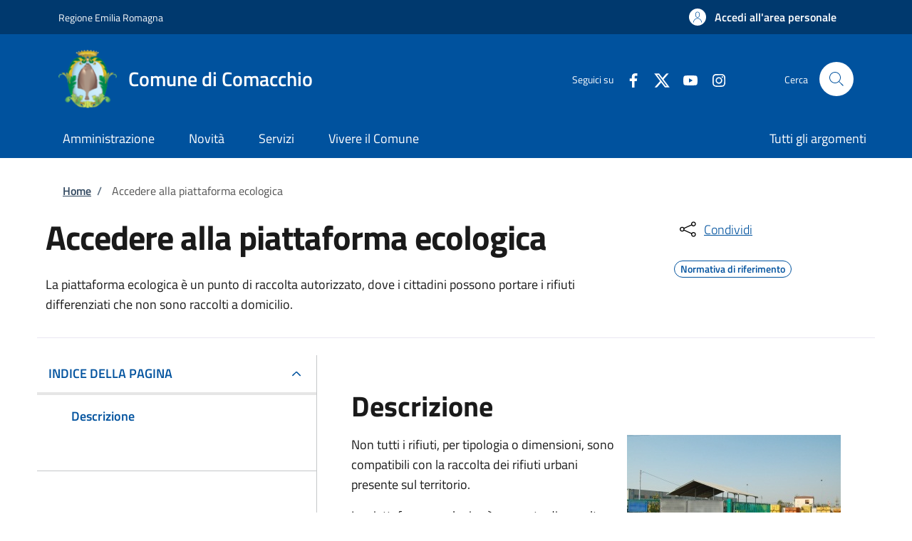

--- FILE ---
content_type: text/html; charset=UTF-8
request_url: https://sportellotelematico.comune.comacchio.fe.it/action%3As_italia%3Arifiuti%3Baccesso.piattaforma.ecologica
body_size: 10688
content:
<!DOCTYPE html>
<html lang="it" dir="ltr" prefix="og: https://ogp.me/ns#">
<head>
  <meta charset="utf-8" />
<script>var _paq = _paq || [];(function(){var u=(("https:" == document.location.protocol) ? "https://nginx.piwik.prod.globogis.srl/" : "https://nginx.piwik.prod.globogis.srl/");_paq.push(["setSiteId", "302"]);_paq.push(["setTrackerUrl", u+"matomo.php"]);if (!window.matomo_search_results_active) {_paq.push(["trackPageView"]);}var d=document,g=d.createElement("script"),s=d.getElementsByTagName("script")[0];g.type="text/javascript";g.defer=true;g.async=true;g.src=u+"matomo.js";s.parentNode.insertBefore(g,s);})();</script>
<meta name="description" content="La piattaforma ecologica è un punto di raccolta autorizzato, dove i cittadini possono portare i rifiuti differenziati che non sono raccolti a domicilio." />
<link rel="canonical" href="https://sportellotelematico.comune.comacchio.fe.it/action%3As_italia%3Arifiuti%3Baccesso.piattaforma.ecologica" />
<meta property="og:url" content="https://sportellotelematico.comune.comacchio.fe.it/action%3As_italia%3Arifiuti%3Baccesso.piattaforma.ecologica" />
<meta property="og:title" content="Accedere alla piattaforma ecologica | Sportello Telematico Unificato" />
<meta property="og:description" content="La piattaforma ecologica è un punto di raccolta autorizzato, dove i cittadini possono portare i rifiuti differenziati che non sono raccolti a domicilio." />
<meta property="og:image:url" content="https://storage.googleapis.com/maggioli-stu-theme-public-prod/10.30.3/themes/custom/stu_italiagov/logo.svg" />
<meta name="Generator" content="Drupal 10 (https://www.drupal.org)" />
<meta name="MobileOptimized" content="width" />
<meta name="HandheldFriendly" content="true" />
<meta name="viewport" content="width=device-width, initial-scale=1, shrink-to-fit=no" />
<style></style>
<link rel="icon" href="https://storage.googleapis.com/stu-comacchio-public-prod/favicon_2.ico" type="image/vnd.microsoft.icon" />

    <title>Accedere alla piattaforma ecologica | Sportello Telematico Unificato</title>
    <link rel="stylesheet" media="all" href="/sites/default/files/css/css_M9rlmnP5JGFOFSWHbKE04zQidJ679OfDIz1KBBvtjsU.css?delta=0&amp;language=it&amp;theme=stu_italiagov&amp;include=[base64]" />
<link rel="stylesheet" media="all" href="/sites/default/files/css/css_STYIJbVetDawinjywfmGrGPy9LHWESeCrwCR6WBUqS4.css?delta=1&amp;language=it&amp;theme=stu_italiagov&amp;include=[base64]" async defer />
<link rel="stylesheet preload" media="all" href="https://storage.googleapis.com/maggioli-stu-theme-public-prod/10.30.3/dist/css/bootstrap-italia-darkblue.min.css" as="style" />
<link rel="stylesheet" media="all" href="/sites/default/files/css/css_7vz8Bsd7GtULrsF_lMx0oLI93WV7Xmb6i70WXyb8WoE.css?delta=3&amp;language=it&amp;theme=stu_italiagov&amp;include=[base64]" />

      

        <style>
  /* Titillium+Web:300,400,600,700 */

  /* titillium-web-300 - latin-ext_latin */
  @font-face {
    font-family: 'Titillium Web';
    font-style: normal;
    font-weight: 300;
    font-display: swap;
    src: url('https://storage.googleapis.com/maggioli-stu-theme-public-prod/10.30.3/dist/fonts/Titillium_Web/titillium-web-v10-latin-ext_latin-300.eot'); /* IE9 Compat Modes */
    src: local(''),
    url('https://storage.googleapis.com/maggioli-stu-theme-public-prod/10.30.3/dist/fonts/Titillium_Web/titillium-web-v10-latin-ext_latin-300.eot?#iefix') format('embedded-opentype'), /* IE6-IE8 */
    url('https://storage.googleapis.com/maggioli-stu-theme-public-prod/10.30.3/dist/fonts/Titillium_Web/titillium-web-v10-latin-ext_latin-300.woff2') format('woff2'), /* Super Modern Browsers */
    url('https://storage.googleapis.com/maggioli-stu-theme-public-prod/10.30.3/dist/fonts/Titillium_Web/titillium-web-v10-latin-ext_latin-300.woff') format('woff'), /* Modern Browsers */
    url('https://storage.googleapis.com/maggioli-stu-theme-public-prod/10.30.3/dist/fonts/Titillium_Web/titillium-web-v10-latin-ext_latin-300.ttf') format('truetype'), /* Safari, Android, iOS */
    url('https://storage.googleapis.com/maggioli-stu-theme-public-prod/10.30.3/dist/fonts/Titillium_Web/titillium-web-v10-latin-ext_latin-300.svg#TitilliumWeb') format('svg'); /* Legacy iOS */
  }

  /* titillium-web-300italic - latin-ext_latin */
  @font-face {
    font-family: 'Titillium Web';
    font-style: italic;
    font-weight: 300;
    font-display: swap;
    src: url('https://storage.googleapis.com/maggioli-stu-theme-public-prod/10.30.3/dist/fonts/Titillium_Web/titillium-web-v10-latin-ext_latin-300italic.eot'); /* IE9 Compat Modes */
    src: local(''),
    url('https://storage.googleapis.com/maggioli-stu-theme-public-prod/10.30.3/dist/fonts/Titillium_Web/titillium-web-v10-latin-ext_latin-300italic.eot?#iefix') format('embedded-opentype'), /* IE6-IE8 */
    url('https://storage.googleapis.com/maggioli-stu-theme-public-prod/10.30.3/dist/fonts/Titillium_Web/titillium-web-v10-latin-ext_latin-300italic.woff2') format('woff2'), /* Super Modern Browsers */
    url('https://storage.googleapis.com/maggioli-stu-theme-public-prod/10.30.3/dist/fonts/Titillium_Web/titillium-web-v10-latin-ext_latin-300italic.woff') format('woff'), /* Modern Browsers */
    url('https://storage.googleapis.com/maggioli-stu-theme-public-prod/10.30.3/dist/fonts/Titillium_Web/titillium-web-v10-latin-ext_latin-300italic.ttf') format('truetype'), /* Safari, Android, iOS */
    url('https://storage.googleapis.com/maggioli-stu-theme-public-prod/10.30.3/dist/fonts/Titillium_Web/titillium-web-v10-latin-ext_latin-300italic.svg#TitilliumWeb') format('svg'); /* Legacy iOS */
  }

  /* titillium-web-regular - latin-ext_latin */
  @font-face {
    font-family: 'Titillium Web';
    font-style: normal;
    font-weight: 400;
    font-display: swap;
    src: url('https://storage.googleapis.com/maggioli-stu-theme-public-prod/10.30.3/dist/fonts/Titillium_Web/titillium-web-v10-latin-ext_latin-regular.eot'); /* IE9 Compat Modes */
    src: local(''),
    url('https://storage.googleapis.com/maggioli-stu-theme-public-prod/10.30.3/dist/fonts/Titillium_Web/titillium-web-v10-latin-ext_latin-regular.eot?#iefix') format('embedded-opentype'), /* IE6-IE8 */
    url('https://storage.googleapis.com/maggioli-stu-theme-public-prod/10.30.3/dist/fonts/Titillium_Web/titillium-web-v10-latin-ext_latin-regular.woff2') format('woff2'), /* Super Modern Browsers */
    url('https://storage.googleapis.com/maggioli-stu-theme-public-prod/10.30.3/dist/fonts/Titillium_Web/titillium-web-v10-latin-ext_latin-regular.woff') format('woff'), /* Modern Browsers */
    url('https://storage.googleapis.com/maggioli-stu-theme-public-prod/10.30.3/dist/fonts/Titillium_Web/titillium-web-v10-latin-ext_latin-regular.ttf') format('truetype'), /* Safari, Android, iOS */
    url('https://storage.googleapis.com/maggioli-stu-theme-public-prod/10.30.3/dist/fonts/Titillium_Web/titillium-web-v10-latin-ext_latin-regular.svg#TitilliumWeb') format('svg'); /* Legacy iOS */
  }

  /* titillium-web-italic - latin-ext_latin */
  @font-face {
    font-family: 'Titillium Web';
    font-style: italic;
    font-weight: 400;
    font-display: swap;
    src: url('https://storage.googleapis.com/maggioli-stu-theme-public-prod/10.30.3/dist/fonts/Titillium_Web/titillium-web-v10-latin-ext_latin-italic.eot'); /* IE9 Compat Modes */
    src: local(''),
    url('https://storage.googleapis.com/maggioli-stu-theme-public-prod/10.30.3/dist/fonts/Titillium_Web/titillium-web-v10-latin-ext_latin-italic.eot?#iefix') format('embedded-opentype'), /* IE6-IE8 */
    url('https://storage.googleapis.com/maggioli-stu-theme-public-prod/10.30.3/dist/fonts/Titillium_Web/titillium-web-v10-latin-ext_latin-italic.woff2') format('woff2'), /* Super Modern Browsers */
    url('https://storage.googleapis.com/maggioli-stu-theme-public-prod/10.30.3/dist/fonts/Titillium_Web/titillium-web-v10-latin-ext_latin-italic.woff') format('woff'), /* Modern Browsers */
    url('https://storage.googleapis.com/maggioli-stu-theme-public-prod/10.30.3/dist/fonts/Titillium_Web/titillium-web-v10-latin-ext_latin-italic.ttf') format('truetype'), /* Safari, Android, iOS */
    url('https://storage.googleapis.com/maggioli-stu-theme-public-prod/10.30.3/dist/fonts/Titillium_Web/titillium-web-v10-latin-ext_latin-italic.svg#TitilliumWeb') format('svg'); /* Legacy iOS */
  }

  /* titillium-web-700 - latin-ext_latin */
  @font-face {
    font-family: 'Titillium Web';
    font-style: normal;
    font-weight: 700;
    font-display: swap;
    src: url('https://storage.googleapis.com/maggioli-stu-theme-public-prod/10.30.3/dist/fonts/Titillium_Web/titillium-web-v10-latin-ext_latin-700.eot'); /* IE9 Compat Modes */
    src: local(''),
    url('https://storage.googleapis.com/maggioli-stu-theme-public-prod/10.30.3/dist/fonts/Titillium_Web/titillium-web-v10-latin-ext_latin-700.eot?#iefix') format('embedded-opentype'), /* IE6-IE8 */
    url('https://storage.googleapis.com/maggioli-stu-theme-public-prod/10.30.3/dist/fonts/Titillium_Web/titillium-web-v10-latin-ext_latin-700.woff2') format('woff2'), /* Super Modern Browsers */
    url('https://storage.googleapis.com/maggioli-stu-theme-public-prod/10.30.3/dist/fonts/Titillium_Web/titillium-web-v10-latin-ext_latin-700.woff') format('woff'), /* Modern Browsers */
    url('https://storage.googleapis.com/maggioli-stu-theme-public-prod/10.30.3/dist/fonts/Titillium_Web/titillium-web-v10-latin-ext_latin-700.ttf') format('truetype'), /* Safari, Android, iOS */
    url('https://storage.googleapis.com/maggioli-stu-theme-public-prod/10.30.3/dist/fonts/Titillium_Web/titillium-web-v10-latin-ext_latin-700.svg#TitilliumWeb') format('svg'); /* Legacy iOS */
  }

  /* titillium-web-700italic - latin-ext_latin */
  @font-face {
    font-family: 'Titillium Web';
    font-style: italic;
    font-weight: 700;
    font-display: swap;
    src: url('https://storage.googleapis.com/maggioli-stu-theme-public-prod/10.30.3/dist/fonts/Titillium_Web/titillium-web-v10-latin-ext_latin-700italic.eot'); /* IE9 Compat Modes */
    src: local(''),
    url('https://storage.googleapis.com/maggioli-stu-theme-public-prod/10.30.3/dist/fonts/Titillium_Web/titillium-web-v10-latin-ext_latin-700italic.eot?#iefix') format('embedded-opentype'), /* IE6-IE8 */
    url('https://storage.googleapis.com/maggioli-stu-theme-public-prod/10.30.3/dist/fonts/Titillium_Web/titillium-web-v10-latin-ext_latin-700italic.woff2') format('woff2'), /* Super Modern Browsers */
    url('https://storage.googleapis.com/maggioli-stu-theme-public-prod/10.30.3/dist/fonts/Titillium_Web/titillium-web-v10-latin-ext_latin-700italic.woff') format('woff'), /* Modern Browsers */
    url('https://storage.googleapis.com/maggioli-stu-theme-public-prod/10.30.3/dist/fonts/Titillium_Web/titillium-web-v10-latin-ext_latin-700italic.ttf') format('truetype'), /* Safari, Android, iOS */
    url('https://storage.googleapis.com/maggioli-stu-theme-public-prod/10.30.3/dist/fonts/Titillium_Web/titillium-web-v10-latin-ext_latin-700italic.svg#TitilliumWeb') format('svg'); /* Legacy iOS */
  }
  /* titillium-web-600 - latin-ext_latin */
  @font-face {
    font-family: 'Titillium Web';
    font-style: normal;
    font-weight: 600;
    font-display: swap;
    src: url('https://storage.googleapis.com/maggioli-stu-theme-public-prod/10.30.3/dist/fonts/Titillium_Web/titillium-web-v10-latin-ext_latin-600.eot'); /* IE9 Compat Modes */
    src: local(''),
    url('https://storage.googleapis.com/maggioli-stu-theme-public-prod/10.30.3/dist/fonts/Titillium_Web/titillium-web-v10-latin-ext_latin-600.eot?#iefix') format('embedded-opentype'), /* IE6-IE8 */
    url('https://storage.googleapis.com/maggioli-stu-theme-public-prod/10.30.3/dist/fonts/Titillium_Web/titillium-web-v10-latin-ext_latin-600.woff2') format('woff2'), /* Super Modern Browsers */
    url('https://storage.googleapis.com/maggioli-stu-theme-public-prod/10.30.3/dist/fonts/Titillium_Web/titillium-web-v10-latin-ext_latin-600.woff') format('woff'), /* Modern Browsers */
    url('https://storage.googleapis.com/maggioli-stu-theme-public-prod/10.30.3/dist/fonts/Titillium_Web/titillium-web-v10-latin-ext_latin-600.ttf') format('truetype'), /* Safari, Android, iOS */
    url('https://storage.googleapis.com/maggioli-stu-theme-public-prod/10.30.3/dist/fonts/Titillium_Web/titillium-web-v10-latin-ext_latin-600.svg#TitilliumWeb') format('svg'); /* Legacy iOS */
  }

  /* titillium-web-600italic - latin-ext_latin */
  @font-face {
    font-family: 'Titillium Web';
    font-style: italic;
    font-weight: 600;
    font-display: swap;
    src: url('https://storage.googleapis.com/maggioli-stu-theme-public-prod/10.30.3/dist/fonts/Titillium_Web/titillium-web-v10-latin-ext_latin-600italic.eot'); /* IE9 Compat Modes */
    src: local(''),
    url('https://storage.googleapis.com/maggioli-stu-theme-public-prod/10.30.3/dist/fonts/Titillium_Web/titillium-web-v10-latin-ext_latin-600italic.eot?#iefix') format('embedded-opentype'), /* IE6-IE8 */
    url('https://storage.googleapis.com/maggioli-stu-theme-public-prod/10.30.3/dist/fonts/Titillium_Web/titillium-web-v10-latin-ext_latin-600italic.woff2') format('woff2'), /* Super Modern Browsers */
    url('https://storage.googleapis.com/maggioli-stu-theme-public-prod/10.30.3/dist/fonts/Titillium_Web/titillium-web-v10-latin-ext_latin-600italic.woff') format('woff'), /* Modern Browsers */
    url('https://storage.googleapis.com/maggioli-stu-theme-public-prod/10.30.3/dist/fonts/Titillium_Web/titillium-web-v10-latin-ext_latin-600italic.ttf') format('truetype'), /* Safari, Android, iOS */
    url('https://storage.googleapis.com/maggioli-stu-theme-public-prod/10.30.3/dist/fonts/Titillium_Web/titillium-web-v10-latin-ext_latin-600italic.svg#TitilliumWeb') format('svg'); /* Legacy iOS */
  }

  /* Lora:400,700 */

  /* lora-regular - latin-ext_latin */
  @font-face {
    font-family: 'Lora';
    font-style: normal;
    font-weight: 400;
    font-display: swap;
    src: url('https://storage.googleapis.com/maggioli-stu-theme-public-prod/10.30.3/dist/fonts/Lora/lora-v20-latin-ext_latin-regular.eot'); /* IE9 Compat Modes */
    src: local(''),
    url('https://storage.googleapis.com/maggioli-stu-theme-public-prod/10.30.3/dist/fonts/Lora/lora-v20-latin-ext_latin-regular.eot?#iefix') format('embedded-opentype'), /* IE6-IE8 */
    url('https://storage.googleapis.com/maggioli-stu-theme-public-prod/10.30.3/dist/fonts/Lora/lora-v20-latin-ext_latin-regular.woff2') format('woff2'), /* Super Modern Browsers */
    url('https://storage.googleapis.com/maggioli-stu-theme-public-prod/10.30.3/dist/fonts/Lora/lora-v20-latin-ext_latin-regular.woff') format('woff'), /* Modern Browsers */
    url('https://storage.googleapis.com/maggioli-stu-theme-public-prod/10.30.3/dist/fonts/Lora/lora-v20-latin-ext_latin-regular.ttf') format('truetype'), /* Safari, Android, iOS */
    url('https://storage.googleapis.com/maggioli-stu-theme-public-prod/10.30.3/dist/fonts/Lora/lora-v20-latin-ext_latin-regular.svg#Lora') format('svg'); /* Legacy iOS */
  }

  /* lora-700 - latin-ext_latin */
  @font-face {
    font-family: 'Lora';
    font-style: normal;
    font-weight: 700;
    font-display: swap;
    src: url('https://storage.googleapis.com/maggioli-stu-theme-public-prod/10.30.3/dist/fonts/Lora/lora-v20-latin-ext_latin-700.eot'); /* IE9 Compat Modes */
    src: local(''),
    url('https://storage.googleapis.com/maggioli-stu-theme-public-prod/10.30.3/dist/fonts/Lora/lora-v20-latin-ext_latin-700.eot?#iefix') format('embedded-opentype'), /* IE6-IE8 */
    url('https://storage.googleapis.com/maggioli-stu-theme-public-prod/10.30.3/dist/fonts/Lora/lora-v20-latin-ext_latin-700.woff2') format('woff2'), /* Super Modern Browsers */
    url('https://storage.googleapis.com/maggioli-stu-theme-public-prod/10.30.3/dist/fonts/Lora/lora-v20-latin-ext_latin-700.woff') format('woff'), /* Modern Browsers */
    url('https://storage.googleapis.com/maggioli-stu-theme-public-prod/10.30.3/dist/fonts/Lora/lora-v20-latin-ext_latin-700.ttf') format('truetype'), /* Safari, Android, iOS */
    url('https://storage.googleapis.com/maggioli-stu-theme-public-prod/10.30.3/dist/fonts/Lora/lora-v20-latin-ext_latin-700.svg#Lora') format('svg'); /* Legacy iOS */
  }

  /* lora-italic - latin-ext_latin */
  @font-face {
    font-family: 'Lora';
    font-style: italic;
    font-weight: 400;
    font-display: swap;
    src: url('https://storage.googleapis.com/maggioli-stu-theme-public-prod/10.30.3/dist/fonts/Lora/lora-v20-latin-ext_latin-italic.eot'); /* IE9 Compat Modes */
    src: local(''),
    url('https://storage.googleapis.com/maggioli-stu-theme-public-prod/10.30.3/dist/fonts/Lora/lora-v20-latin-ext_latin-italic.eot?#iefix') format('embedded-opentype'), /* IE6-IE8 */
    url('https://storage.googleapis.com/maggioli-stu-theme-public-prod/10.30.3/dist/fonts/Lora/lora-v20-latin-ext_latin-italic.woff2') format('woff2'), /* Super Modern Browsers */
    url('https://storage.googleapis.com/maggioli-stu-theme-public-prod/10.30.3/dist/fonts/Lora/lora-v20-latin-ext_latin-italic.woff') format('woff'), /* Modern Browsers */
    url('https://storage.googleapis.com/maggioli-stu-theme-public-prod/10.30.3/dist/fonts/Lora/lora-v20-latin-ext_latin-italic.ttf') format('truetype'), /* Safari, Android, iOS */
    url('https://storage.googleapis.com/maggioli-stu-theme-public-prod/10.30.3/dist/fonts/Lora/lora-v20-latin-ext_latin-italic.svg#Lora') format('svg'); /* Legacy iOS */
  }

  /* lora-700italic - latin-ext_latin */
  @font-face {
    font-family: 'Lora';
    font-style: italic;
    font-weight: 700;
    font-display: swap;
    src: url('https://storage.googleapis.com/maggioli-stu-theme-public-prod/10.30.3/dist/fonts/Lora/lora-v20-latin-ext_latin-700italic.eot'); /* IE9 Compat Modes */
    src: local(''),
    url('https://storage.googleapis.com/maggioli-stu-theme-public-prod/10.30.3/dist/fonts/Lora/lora-v20-latin-ext_latin-700italic.eot?#iefix') format('embedded-opentype'), /* IE6-IE8 */
    url('https://storage.googleapis.com/maggioli-stu-theme-public-prod/10.30.3/dist/fonts/Lora/lora-v20-latin-ext_latin-700italic.woff2') format('woff2'), /* Super Modern Browsers */
    url('https://storage.googleapis.com/maggioli-stu-theme-public-prod/10.30.3/dist/fonts/Lora/lora-v20-latin-ext_latin-700italic.woff') format('woff'), /* Modern Browsers */
    url('https://storage.googleapis.com/maggioli-stu-theme-public-prod/10.30.3/dist/fonts/Lora/lora-v20-latin-ext_latin-700italic.ttf') format('truetype'), /* Safari, Android, iOS */
    url('https://storage.googleapis.com/maggioli-stu-theme-public-prod/10.30.3/dist/fonts/Lora/lora-v20-latin-ext_latin-700italic.svg#Lora') format('svg'); /* Legacy iOS */
  }

  /* Roboto+Mono:400,700 */

  /* roboto-mono-regular - latin-ext_latin */
  @font-face {
    font-family: 'Roboto Mono';
    font-style: normal;
    font-weight: 400;
    font-display: swap;
    src: url('https://storage.googleapis.com/maggioli-stu-theme-public-prod/10.30.3/dist/fonts/Roboto_Mono/roboto-mono-v13-latin-ext_latin-regular.eot'); /* IE9 Compat Modes */
    src: local(''),
    url('https://storage.googleapis.com/maggioli-stu-theme-public-prod/10.30.3/dist/fonts/Roboto_Mono/roboto-mono-v13-latin-ext_latin-regular.eot?#iefix') format('embedded-opentype'), /* IE6-IE8 */
    url('https://storage.googleapis.com/maggioli-stu-theme-public-prod/10.30.3/dist/fonts/Roboto_Mono/roboto-mono-v13-latin-ext_latin-regular.woff2') format('woff2'), /* Super Modern Browsers */
    url('https://storage.googleapis.com/maggioli-stu-theme-public-prod/10.30.3/dist/fonts/Roboto_Mono/roboto-mono-v13-latin-ext_latin-regular.woff') format('woff'), /* Modern Browsers */
    url('https://storage.googleapis.com/maggioli-stu-theme-public-prod/10.30.3/dist/fonts/Roboto_Mono/roboto-mono-v13-latin-ext_latin-regular.ttf') format('truetype'), /* Safari, Android, iOS */
    url('https://storage.googleapis.com/maggioli-stu-theme-public-prod/10.30.3/dist/fonts/Roboto_Mono/roboto-mono-v13-latin-ext_latin-regular.svg#RobotoMono') format('svg'); /* Legacy iOS */
  }

  /* roboto-mono-700 - latin-ext_latin */
  @font-face {
    font-family: 'Roboto Mono';
    font-style: normal;
    font-weight: 700;
    font-display: swap;
    src: url('https://storage.googleapis.com/maggioli-stu-theme-public-prod/10.30.3/dist/fonts/Roboto_Mono/roboto-mono-v13-latin-ext_latin-700.eot'); /* IE9 Compat Modes */
    src: local(''),
    url('https://storage.googleapis.com/maggioli-stu-theme-public-prod/10.30.3/dist/fonts/Roboto_Mono/roboto-mono-v13-latin-ext_latin-700.eot?#iefix') format('embedded-opentype'), /* IE6-IE8 */
    url('https://storage.googleapis.com/maggioli-stu-theme-public-prod/10.30.3/dist/fonts/Roboto_Mono/roboto-mono-v13-latin-ext_latin-700.woff2') format('woff2'), /* Super Modern Browsers */
    url('https://storage.googleapis.com/maggioli-stu-theme-public-prod/10.30.3/dist/fonts/Roboto_Mono/roboto-mono-v13-latin-ext_latin-700.woff') format('woff'), /* Modern Browsers */
    url('https://storage.googleapis.com/maggioli-stu-theme-public-prod/10.30.3/dist/fonts/Roboto_Mono/roboto-mono-v13-latin-ext_latin-700.ttf') format('truetype'), /* Safari, Android, iOS */
    url('https://storage.googleapis.com/maggioli-stu-theme-public-prod/10.30.3/dist/fonts/Roboto_Mono/roboto-mono-v13-latin-ext_latin-700.svg#RobotoMono') format('svg'); /* Legacy iOS */
  }

  /* roboto-mono-italic - latin-ext_latin */
  @font-face {
    font-family: 'Roboto Mono';
    font-style: italic;
    font-weight: 400;
    font-display: swap;
    src: url('https://storage.googleapis.com/maggioli-stu-theme-public-prod/10.30.3/dist/fonts/Roboto_Mono/roboto-mono-v13-latin-ext_latin-italic.eot'); /* IE9 Compat Modes */
    src: local(''),
    url('https://storage.googleapis.com/maggioli-stu-theme-public-prod/10.30.3/dist/fonts/Roboto_Mono/roboto-mono-v13-latin-ext_latin-italic.eot?#iefix') format('embedded-opentype'), /* IE6-IE8 */
    url('https://storage.googleapis.com/maggioli-stu-theme-public-prod/10.30.3/dist/fonts/Roboto_Mono/roboto-mono-v13-latin-ext_latin-italic.woff2') format('woff2'), /* Super Modern Browsers */
    url('https://storage.googleapis.com/maggioli-stu-theme-public-prod/10.30.3/dist/fonts/Roboto_Mono/roboto-mono-v13-latin-ext_latin-italic.woff') format('woff'), /* Modern Browsers */
    url('https://storage.googleapis.com/maggioli-stu-theme-public-prod/10.30.3/dist/fonts/Roboto_Mono/roboto-mono-v13-latin-ext_latin-italic.ttf') format('truetype'), /* Safari, Android, iOS */
    url('https://storage.googleapis.com/maggioli-stu-theme-public-prod/10.30.3/dist/fonts/Roboto_Mono/roboto-mono-v13-latin-ext_latin-italic.svg#RobotoMono') format('svg'); /* Legacy iOS */
  }

  /* roboto-mono-700italic - latin-ext_latin */
  @font-face {
    font-family: 'Roboto Mono';
    font-style: italic;
    font-weight: 700;
    font-display: swap;
    src: url('https://storage.googleapis.com/maggioli-stu-theme-public-prod/10.30.3/dist/fonts/Roboto_Mono/roboto-mono-v13-latin-ext_latin-700italic.eot'); /* IE9 Compat Modes */
    src: local(''),
    url('https://storage.googleapis.com/maggioli-stu-theme-public-prod/10.30.3/dist/fonts/Roboto_Mono/roboto-mono-v13-latin-ext_latin-700italic.eot?#iefix') format('embedded-opentype'), /* IE6-IE8 */
    url('https://storage.googleapis.com/maggioli-stu-theme-public-prod/10.30.3/dist/fonts/Roboto_Mono/roboto-mono-v13-latin-ext_latin-700italic.woff2') format('woff2'), /* Super Modern Browsers */
    url('https://storage.googleapis.com/maggioli-stu-theme-public-prod/10.30.3/dist/fonts/Roboto_Mono/roboto-mono-v13-latin-ext_latin-700italic.woff') format('woff'), /* Modern Browsers */
    url('https://storage.googleapis.com/maggioli-stu-theme-public-prod/10.30.3/dist/fonts/Roboto_Mono/roboto-mono-v13-latin-ext_latin-700italic.ttf') format('truetype'), /* Safari, Android, iOS */
    url('https://storage.googleapis.com/maggioli-stu-theme-public-prod/10.30.3/dist/fonts/Roboto_Mono/roboto-mono-v13-latin-ext_latin-700italic.svg#RobotoMono') format('svg'); /* Legacy iOS */
  }
</style>
        </head>

        
<body class="node-published no-gin--toolbar-active user-anonymous path-node page-node-type--stu-action">
<div class="skiplinks">
    <a href="#it-main-content" class="visually-hidden focusable visually-hidden-focusable">
    Salta al contenuto principale
  </a>
  <a href="#it-skip-to-footer-content" class="visually-hidden focusable visually-hidden-focusable">
    Skip to footer content
  </a>
</div>

  <a class="back-to-top shadow" href="#" data-bs-toggle="backtotop" title="Back to top"><span class="visually-hidden">Back to top</span><svg class="icon icon-light" role="img" aria-hidden="true"><use href="https://storage.googleapis.com/maggioli-stu-theme-public-prod/10.30.3/themes/custom/stu_italiagov/dist/svg/sprites.svg#it-arrow-up" xlink:href="https://storage.googleapis.com/maggioli-stu-theme-public-prod/10.30.3/themes/custom/stu_italiagov/dist/svg/sprites.svg#it-arrow-up"></use></svg></a>

  <div class="dialog-off-canvas-main-canvas" data-off-canvas-main-canvas>
    <div id="page-default">
  <header class="it-header-wrapper d-print-none it-header-sticky" data-bs-toggle="sticky" data-bs-position-type="fixed" data-bs-sticky-class-name="is-sticky" data-bs-target="#header-nav-wrapper"><div class="it-header-slim-wrapper"><div class="container"><div class="row"><div class="col-12"><div class="it-header-slim-wrapper-content"><a class="d-lg-block navbar-brand" href="https://www.regione.emilia-romagna.it/" target="_blank" title="Go to Regione Emilia Romagna">Regione Emilia Romagna</a><div class="it-header-slim-right-zone"><a data-element="personal-area-login" class="btn btn-primary btn-sm btn-icon btn-full" role="button" title="Accedi all&#039;area personale" href="/auth-service/login" aria-label="Accedi all&#039;area personale"
    ><span class="rounded-icon" aria-hidden="true"><svg class="icon icon-sm icon-primary" role="img" aria-hidden="true"><use href="https://storage.googleapis.com/maggioli-stu-theme-public-prod/10.30.3/themes/custom/stu_italiagov/dist/svg/sprites.svg#it-user" xlink:href="https://storage.googleapis.com/maggioli-stu-theme-public-prod/10.30.3/themes/custom/stu_italiagov/dist/svg/sprites.svg#it-user"></use></svg></span>&nbsp;
                                              
          <span class="d-none d-lg-block">Accedi all'area personale</span></a></div></div></div></div></div></div><div class="it-nav-wrapper"><div class="it-header-center-wrapper"><div class="container"><div class="row"><div class="col-12"><div class="it-header-center-content-wrapper">
<div class="it-brand-wrapper ps-lg-0"><a href="/auth-service/sso-municipium?backurl=/it" title="Home" rel="home"><img src="https://storage.googleapis.com/stu-comacchio-public-prod/theme/logo%20%2811%29.jpg" alt="Logo ente Comune di Comacchio" class="icon" /><div class="it-brand-text"><div class="it-brand-title">Comune di Comacchio</div><div class="it-brand-tagline d-none d-md-block"></div></div></a></div><div class="it-right-zone"><div class="it-socials d-none d-md-flex"><span>Seguici su</span><ul><li><a href="https://www.facebook.com/Comune-di-Comacchio-395317850532246" rel="noopener" aria-label="Facebook" target="_blank"><svg role="img" aria-label="facebook" class="icon" aria-hidden="true"><use href="https://storage.googleapis.com/maggioli-stu-theme-public-prod/10.30.3/themes/custom/stu_italiagov/dist/svg/sprites.svg#it-facebook" xlink:href="https://storage.googleapis.com/maggioli-stu-theme-public-prod/10.30.3/themes/custom/stu_italiagov/dist/svg/sprites.svg#it-facebook"></use></svg></a></li><li><a href="https://twitter.com/comunecomacchio" rel="noopener" aria-label="Twitter" target="_blank"><svg role="img" aria-label="X" class="icon" aria-hidden="true" viewBox="0 0 24 24"><g><path d="M18.244 2.25h3.308l-7.227 8.26 8.502 11.24H16.17l-5.214-6.817L4.99 21.75H1.68l7.73-8.835L1.254 2.25H8.08l4.713 6.231zm-1.161 17.52h1.833L7.084 4.126H5.117z"></path></g></svg></a></li><li><a href="https://www.youtube.com/channel/UCxXLRQ2TNZ_Rtc6kgNPUccQ" rel="noopener" aria-label="YouTube" target="_blank"><svg role="img" aria-label="youtube" class="icon" aria-hidden="true"><use href="https://storage.googleapis.com/maggioli-stu-theme-public-prod/10.30.3/themes/custom/stu_italiagov/dist/svg/sprites.svg#it-youtube" xlink:href="https://storage.googleapis.com/maggioli-stu-theme-public-prod/10.30.3/themes/custom/stu_italiagov/dist/svg/sprites.svg#it-youtube"></use></svg></a></li><li><a href="https://www.instagram.com/comunedicomacchio/" rel="noopener" aria-label="Instagram" target="_blank"><svg role="img" aria-label="instagram" class="icon" aria-hidden="true"><use href="https://storage.googleapis.com/maggioli-stu-theme-public-prod/10.30.3/themes/custom/stu_italiagov/dist/svg/sprites.svg#it-instagram" xlink:href="https://storage.googleapis.com/maggioli-stu-theme-public-prod/10.30.3/themes/custom/stu_italiagov/dist/svg/sprites.svg#it-instagram"></use></svg></a></li></ul></div><div class="it-search-wrapper"><span class="d-none d-md-block">Cerca</span><a class="search-link rounded-icon"
                         aria-label="Site search"
                         title="Site search"
                         href="/cerca"
                      ><svg class="icon" role="img" aria-hidden="true"><use href="https://storage.googleapis.com/maggioli-stu-theme-public-prod/10.30.3/themes/custom/stu_italiagov/dist/svg/sprites.svg#it-search" xlink:href="https://storage.googleapis.com/maggioli-stu-theme-public-prod/10.30.3/themes/custom/stu_italiagov/dist/svg/sprites.svg#it-search"></use></svg></a></div></div></div></div></div></div></div><div id="header-nav-wrapper" class="it-header-navbar-wrapper"><div class="container"><div class="row"><div class="col-12"><div class="navbar navbar-expand-md has-megamenu"><button
        class="custom-navbar-toggler"
        type="button"
        aria-controls="header_nav-main-navbar"
        aria-expanded="false"
        aria-label="Show/hide navigation bar"
        data-bs-toggle="navbarcollapsible"
        data-bs-target="#header_nav-main-navbar"
      ><svg class="icon icon-white" role="img" aria-hidden="true"><use href="https://storage.googleapis.com/maggioli-stu-theme-public-prod/10.30.3/themes/custom/stu_italiagov/dist/svg/sprites.svg#it-burger" xlink:href="https://storage.googleapis.com/maggioli-stu-theme-public-prod/10.30.3/themes/custom/stu_italiagov/dist/svg/sprites.svg#it-burger"></use></svg></button><div id="header_nav-main-navbar" class="navbar-collapsable"><div class="overlay" style="display: none;"></div><div class="close-div"><button class="btn close-menu" type="button"><span class="visually-hidden">Hide navigation</span><svg class="icon" role="img" aria-hidden="true"><use href="https://storage.googleapis.com/maggioli-stu-theme-public-prod/10.30.3/themes/custom/stu_italiagov/dist/svg/sprites.svg#it-close-big" xlink:href="https://storage.googleapis.com/maggioli-stu-theme-public-prod/10.30.3/themes/custom/stu_italiagov/dist/svg/sprites.svg#it-close-big"></use></svg></button></div><div class="menu-wrapper d-lg-flex">  

    

      
<nav aria-label="Main navigation menu" class="ps-lg-0 flex-grow-1">
  <ul data-block="header_nav agid_main_navigation" data-element="main-navigation" class="ps-lg-0 navbar-nav"><li class="nav-item"><a href="/auth-service/sso-municipium?backurl=/it/menu/235030" data-element="management" class="nav-link" data-drupal-link-query="{&quot;backurl&quot;:&quot;\/it\/menu\/235030&quot;}" data-drupal-link-system-path="auth-service/sso-municipium"><span>Amministrazione</span></a></li><li class="nav-item"><a href="/auth-service/sso-municipium?backurl=/it/menu/news" data-element="news" class="nav-link" data-drupal-link-query="{&quot;backurl&quot;:&quot;\/it\/menu\/news&quot;}" data-drupal-link-system-path="auth-service/sso-municipium"><span>Novità</span></a></li><li class="nav-item"><a href="/auth-service/sso-municipium?backurl=/it/menu/235049" data-element="all-services" class="nav-link" data-drupal-link-query="{&quot;backurl&quot;:&quot;\/it\/menu\/235049&quot;}" data-drupal-link-system-path="auth-service/sso-municipium"><span>Servizi</span></a></li><li class="nav-item"><a href="/auth-service/sso-municipium?backurl=/it/menu/235065" data-element="live" class="nav-link" data-drupal-link-query="{&quot;backurl&quot;:&quot;\/it\/menu\/235065&quot;}" data-drupal-link-system-path="auth-service/sso-municipium"><span>Vivere il Comune</span></a></li></ul>
</nav>

  

    

<nav aria-label="Secondary menu" class="pe-xl-0">
  <ul data-block="header_nav agidsecondarymenu" class="navbar-secondary pe-xl-0 navbar-nav"><li class="nav-item"><a href="https://comune.comacchio.fe.it/it/topics" data-element="all-topics" class="nav-link"><span>Tutti gli argomenti</span></a></li></ul>
</nav>

</div></div></div></div></div></div></div></div></header>  

  
    <main id="it-main-content" class="pb-2 mb-2"><section class="it-breadcrumb__wrapper px-4 mt-4 container" aria-label="Breadcrumb section"><div class="row"><div class="col px-lg-4"><div class="region region-breadcrumb" id="it-region-breadcrumb"><div
     id="block-stu-italiagov-breadcrumbs" class="block block-system-breadcrumb-block"
          id="it-block-stu-italiagov-breadcrumbs"
      ><nav class="breadcrumb-container" aria-labelledby="system-breadcrumb"><h2 id="system-breadcrumb" class="visually-hidden">Briciole di pane</h2><ol class="breadcrumb rounded-0" data-element="breadcrumb"><li class="ps-0 breadcrumb-item"
                        ><a class="fw-semibold" href="/auth-service/sso-municipium?backurl=/it">Home</a><span class="separator">/</span></li><li class="ps-0 breadcrumb-item active"
              aria-current="page"          >
                          Accedere alla piattaforma ecologica
                                  </li></ol></nav></div></div></div></div></section><div class="container"><div class="row"><div class="col-lg-8"><h1 >
        Accedere alla piattaforma ecologica
      </h1><div class="mb-4"><span data-element="service-description"></span></div><p>
          La piattaforma ecologica è un punto di raccolta autorizzato, dove i cittadini possono portare i rifiuti differenziati che non sono raccolti a domicilio.
        </p></div><div class="col-lg-3 offset-lg-1"><div class="dropdown d-inline" id="stu-social-share"><button aria-label="condividi sui social" class="btn btn-dropdown dropdown-toggle text-decoration-underline d-inline-flex align-items-center" type="button" id="shareActions" data-bs-toggle="dropdown" aria-haspopup="true" aria-expanded="false"><svg role="img" class="icon" aria-hidden="true"><use xlink:href="https://storage.googleapis.com/maggioli-stu-theme-public-prod/10.30.3/themes/custom/stu_italiagov/dist/svg/sprites.svg#it-share"></use></svg><span class="fw-light">Condividi</span></button><div class="dropdown-menu shadow-lg" aria-labelledby="shareActions"><div class="link-list-wrapper"><ul class="link-list" role="menu"><li role="none"><a share-type="twitter" class="list-item d-flex" href="https://twitter.com/intent/tweet?text=&amp;url=https://sportellotelematico.comune.comacchio.fe.it/action%3As_italia%3Arifiuti%3Baccesso.piattaforma.ecologica" role="menuitem" data-action=""><svg role="img" class="icon" aria-hidden="true"><use xlink:href="https://storage.googleapis.com/maggioli-stu-theme-public-prod/10.30.3/themes/custom/stu_italiagov/dist/svg/sprites.svg#it-twitter"></use></svg><span>Twitter</span></a></li><li role="none"><a share-type="facebook" class="list-item d-flex" href="https://www.facebook.com/sharer/sharer.php?u=https://sportellotelematico.comune.comacchio.fe.it/action%3As_italia%3Arifiuti%3Baccesso.piattaforma.ecologica" role="menuitem" data-action=""><svg role="img" class="icon" aria-hidden="true"><use xlink:href="https://storage.googleapis.com/maggioli-stu-theme-public-prod/10.30.3/themes/custom/stu_italiagov/dist/svg/sprites.svg#it-facebook"></use></svg><span>Facebook</span></a></li><li role="none"><a share-type="linkedin" class="list-item d-flex" href="https://www.linkedin.com/sharing/share-offsite/?url=https://sportellotelematico.comune.comacchio.fe.it/action%3As_italia%3Arifiuti%3Baccesso.piattaforma.ecologica" role="menuitem" data-action=""><svg role="img" class="icon" aria-hidden="true"><use xlink:href="https://storage.googleapis.com/maggioli-stu-theme-public-prod/10.30.3/themes/custom/stu_italiagov/dist/svg/sprites.svg#it-linkedin"></use></svg><span>Linkedin</span></a></li><li role="none"><a share-type="whatsapp" class="list-item d-flex" href="whatsapp://send?text=%20https://sportellotelematico.comune.comacchio.fe.it/action%3As_italia%3Arifiuti%3Baccesso.piattaforma.ecologica" role="menuitem" data-action="share/whatsapp/share"><svg role="img" class="icon" aria-hidden="true"><use xlink:href="https://storage.googleapis.com/maggioli-stu-theme-public-prod/10.30.3/themes/custom/stu_italiagov/dist/svg/sprites.svg#it-whatsapp"></use></svg><span>Whatsapp</span></a></li></ul></div></div></div><div class="views-element-container"><div class="view view-stu-founding-law view-name-stu-founding-law view-display-id-block_2 js-view-dom-id-300be400de64dd7e1efa6833e3a38fa3808fa6fd8dfe95a43eac78740387905d"><div class="chips-container mt-4 mb-4"><ul><li class="chip chip-simple" ><a href="http://www.indicenormativa.it/norme/procedimenti/accesso.piattaforma.ecologica?istituzione=Comune%20di%20Comacchio" class="chip-label" target="_blank">Normativa di riferimento</a></li></ul></div></div></div></div></div></div><div class="it-local-tasks_wrapper d-print-none container"></div><div class="it-notification__wrapper container"><div class="region region-notification" id="it-region-notification"><div data-drupal-messages-fallback class="hidden"></div>
</div></div><div class="container has-one-sidebar"><div class="row border-light row-column-border row-column-menu-left pt-4"><aside class="col-lg-4 it-sidebar-first__wrapper affix-top" role="complementary"><div class="affix-top region region-sidebar-first" id="it-region-sidebar-first"><div id="block-agid-main-sidebar-content" class="sidebar-wrapper"><div><div
     class="block block-stu-accordion-node"
      ><div role="tabpanel" aria-labelledby="accordion-title-one"><nav class="navbar it-navscroll-wrapper navbar-expand-lg" aria-label="INDICE DELLA PAGINA" data-bs-navscroll=""><div id="navbarNavProgress"><div class="menu-wrapper bg-white"><div class="link-list-wrapper"><div class="accordion"><div class="accordion-item"><span class="accordion-header" id="accordion-title-one"><button class="accordion-button px-3 styleTextIndiceNav" type="button" data-bs-toggle="collapse" data-bs-target="#collapse-one" aria-expanded="true" aria-controls="collapse-one" data-focus-mouse="false">
									Indice della pagina
								</button></span><div class="progress"><div class="progress-bar it-navscroll-progressbar" role="progressbar" aria-valuenow="0" aria-valuemin="0" aria-valuemax="100" style="width: 0%;"></div></div><div id="collapse-one" class="accordion-collapse collapse show" role="region" aria-labelledby="accordion-title-one" style=""><div class="accordion-body"><ul class="link-list" data-element="page-index"><li class="nav-item"><a class="nav-link " href="#group_descrizione"><span class="styleTextIndiceNav">Descrizione</span></a></li></ul></div></div></div></div></div></div></div></nav></div></div></div></div></div></aside><div class="col-lg-8"><div class="it-content__wrapper"><div class="region region-content" id="it-region-content"><div
     id="block-stu-italiagov-content" class="block block-system-main-block"
          id="it-block-stu-italiagov-content"
      ><section class="it-page-sections-container border-light"><article id="group_descrizione" class="it-page-section mb-5 anchor-offset "><h2 class="mb-3">Descrizione</h2><div class="field--name-field-stu-action-cover"><img loading="lazy" src="https://storage.googleapis.com/stu-comacchio-public-prod/piattaforma%2520ecologica_0_4.jpg" width="300" height="200" alt="Accedere alla piattaforma ecologica" class="img-fluid" /></div><div class="field--name-body"><p>Non tutti i rifiuti, per tipologia o dimensioni, sono compatibili con la raccolta dei rifiuti urbani presente sul territorio.</p><p>La piattaforma ecologica è un punto di raccolta autorizzato, dove i cittadini possono portare i rifiuti differenziati che non sono raccolti a domicilio.</p><p>Le tipologie di rifiuti che possono essere conferiti sono definiti dal Regolamento comunale.</p></div></article></section></div></div></div></div></div></div></main>
  

  <div class="after-content__wrapper bg-primary pt-5 pb-5">
    <div class="container mt-5 mb-5">
      <div class="row">

                  <div class="col after-content__col after-content__first row">
            <div class="row region region-after-content-first" id="it-region-after-content-first"><div
     id="block-agid-procedure-valutazione-chiarezza-block" class="block"
          id="it-block-agid-procedure-valutazione-chiarezza-block"
      ><div class="row d-flex justify-content-center bg-primary"><div class="col-12 px-4"><div><div class="card shadow card-wrapper p-4 no-after"><div data-element="feedback"><span id="webform-submission-valutazione-chiarezza-node-299-form-ajax-content"></span><div id="webform-submission-valutazione-chiarezza-node-299-form-ajax" class="webform-ajax-form-wrapper" data-effect="fade" data-progress-type="throbber"><form class="webform-submission-form webform-submission-add-form webform-submission-valutazione-chiarezza-form webform-submission-valutazione-chiarezza-add-form webform-submission-valutazione-chiarezza-node-299-form webform-submission-valutazione-chiarezza-node-299-add-form js-webform-disable-autosubmit js-webform-details-toggle webform-details-toggle needs-validation" data-drupal-selector="webform-submission-valutazione-chiarezza-node-299-add-form" action="/action%3As_italia%3Arifiuti%3Baccesso.piattaforma.ecologica" method="post" id="webform-submission-valutazione-chiarezza-node-299-add-form" accept-charset="UTF-8"><div id="edit-title" class="js-form-item form-item js-form-type-webform-markup form-item-title js-form-item-title form-no-label"><h2 class="h4 mb-0" data-element="feedback-title">Quanto sono chiare le informazioni su questa pagina?</h2></div><div class="js-form-item form-item js-form-type-agid-rating form-item-chiarezza-informazioni-agid js-form-item-chiarezza-informazioni-agid form-no-label"><input data-drupal-selector="edit-chiarezza-informazioni-agid" type="range" autocomplete="off  " aria-label="Valutazione chiarezza delle informazioni di questa pagina" class="js-webform-visually-hidden invisible form-webform-rating" id="edit-chiarezza-informazioni-agid" name="chiarezza_informazioni_agid" value="0" step="1" min="0" max="5" data-drupal-states="{&quot;readonly&quot;:[{&quot;.webform-submission-valutazione-chiarezza-node-299-add-form :input[name=\u0022incontrato_maggiori_difficolta\u0022]&quot;:{&quot;filled&quot;:true}},&quot;xor&quot;,{&quot;.webform-submission-valutazione-chiarezza-node-299-add-form :input[name=\u0022aspetti_preferiti\u0022]&quot;:{&quot;filled&quot;:true}}]}" /><div class="agid-rate svg rateit-medium" data-min="0" data-max="5" data-step="1" data-resetable="false" data-readonly="false" data-backingfld="[data-drupal-selector=&quot;edit-chiarezza-informazioni-agid&quot;]" data-value="" data-starheight="24" data-starwidth="24"></div></div><div class="clear-float js-form-wrapper form-wrapper" data-webform-key="first" data-drupal-selector="edit-first" id="edit-first"><fieldset data-drupal-selector="edit-incontrato-maggiori-difficolta" data-element="feedback-rating-negative" class="js-webform-states-hidden radios--wrapper fieldgroup form-composite webform-composite-visible-title js-webform-type-radios webform-type-radios js-form-item form-item js-form-wrapper form-wrapper" id="edit-incontrato-maggiori-difficolta--wrapper" data-drupal-states="{&quot;visible&quot;:{&quot;.webform-submission-valutazione-chiarezza-node-299-add-form :input[name=\u0022chiarezza_informazioni_agid\u0022]&quot;:{&quot;value&quot;:{&quot;between&quot;:&quot;1:3&quot;}}},&quot;required&quot;:{&quot;.webform-submission-valutazione-chiarezza-node-299-add-form :input[name=\u0022chiarezza_informazioni_agid\u0022]&quot;:{&quot;value&quot;:{&quot;between&quot;:&quot;1:3&quot;}}}}"><legend id="edit-incontrato-maggiori-difficolta--wrapper-legend"><span data-element="feedback-rating-question" class="fieldset-legend">Dove hai incontrato le maggiori difficoltà?</span></legend><div class="fieldset-wrapper"><div id="edit-incontrato-maggiori-difficolta" class="js-webform-radios webform-options-display-one-column"><div class="form-check js-form-item form-item js-form-type-radio form-item-incontrato-maggiori-difficolta js-form-item-incontrato-maggiori-difficolta"><input data-drupal-selector="edit-incontrato-maggiori-difficolta-a-volte-le-indicazioni-non-erano-chiare" type="radio" id="edit-incontrato-maggiori-difficolta-a-volte-le-indicazioni-non-erano-chiare" name="incontrato_maggiori_difficolta" value="A volte le indicazioni non erano chiare" class="form-radio" /><label data-element="feedback-rating-answer" class="active option" for="edit-incontrato-maggiori-difficolta-a-volte-le-indicazioni-non-erano-chiare">A volte le indicazioni non erano chiare</label></div><div class="form-check js-form-item form-item js-form-type-radio form-item-incontrato-maggiori-difficolta js-form-item-incontrato-maggiori-difficolta"><input data-drupal-selector="edit-incontrato-maggiori-difficolta-a-volte-le-indicazioni-non-erano-complete" type="radio" id="edit-incontrato-maggiori-difficolta-a-volte-le-indicazioni-non-erano-complete" name="incontrato_maggiori_difficolta" value="A volte le indicazioni non erano complete" class="form-radio" /><label data-element="feedback-rating-answer" class="active option" for="edit-incontrato-maggiori-difficolta-a-volte-le-indicazioni-non-erano-complete">A volte le indicazioni non erano complete</label></div><div class="form-check js-form-item form-item js-form-type-radio form-item-incontrato-maggiori-difficolta js-form-item-incontrato-maggiori-difficolta"><input data-drupal-selector="edit-incontrato-maggiori-difficolta-a-volte-non-capivo-se-stavo-procedendo-correttamente" type="radio" id="edit-incontrato-maggiori-difficolta-a-volte-non-capivo-se-stavo-procedendo-correttamente" name="incontrato_maggiori_difficolta" value="A volte non capivo se stavo procedendo correttamente" class="form-radio" /><label data-element="feedback-rating-answer" class="active option" for="edit-incontrato-maggiori-difficolta-a-volte-non-capivo-se-stavo-procedendo-correttamente">A volte non capivo se stavo procedendo correttamente</label></div><div class="form-check js-form-item form-item js-form-type-radio form-item-incontrato-maggiori-difficolta js-form-item-incontrato-maggiori-difficolta"><input data-drupal-selector="edit-incontrato-maggiori-difficolta-ho-avuto-problemi-tecnici" type="radio" id="edit-incontrato-maggiori-difficolta-ho-avuto-problemi-tecnici" name="incontrato_maggiori_difficolta" value="Ho avuto problemi tecnici" class="form-radio" /><label data-element="feedback-rating-answer" class="active option" for="edit-incontrato-maggiori-difficolta-ho-avuto-problemi-tecnici">Ho avuto problemi tecnici</label></div><div class="form-check js-form-item form-item js-form-type-radio form-item-incontrato-maggiori-difficolta js-form-item-incontrato-maggiori-difficolta"><input data-drupal-selector="edit-incontrato-maggiori-difficolta-altro" type="radio" id="edit-incontrato-maggiori-difficolta-altro" name="incontrato_maggiori_difficolta" value="Altro" class="form-radio" /><label data-element="feedback-rating-answer" class="active option" for="edit-incontrato-maggiori-difficolta-altro">Altro</label></div></div></div></fieldset><fieldset data-drupal-selector="edit-aspetti-preferiti" data-element="feedback-rating-positive" class="js-webform-states-hidden radios--wrapper fieldgroup form-composite webform-composite-visible-title js-webform-type-radios webform-type-radios js-form-item form-item js-form-wrapper form-wrapper" id="edit-aspetti-preferiti--wrapper" data-drupal-states="{&quot;visible&quot;:{&quot;.webform-submission-valutazione-chiarezza-node-299-add-form :input[name=\u0022chiarezza_informazioni_agid\u0022]&quot;:{&quot;value&quot;:{&quot;greater_equal&quot;:&quot;4&quot;}}},&quot;required&quot;:{&quot;.webform-submission-valutazione-chiarezza-node-299-add-form :input[name=\u0022chiarezza_informazioni_agid\u0022]&quot;:{&quot;value&quot;:{&quot;greater_equal&quot;:&quot;4&quot;}}}}"><legend id="edit-aspetti-preferiti--wrapper-legend"><span data-element="feedback-rating-question" class="fieldset-legend">Quali sono stati gli aspetti che hai preferito?</span></legend><div class="fieldset-wrapper"><div id="edit-aspetti-preferiti" class="js-webform-radios webform-options-display-one-column"><div class="form-check js-form-item form-item js-form-type-radio form-item-aspetti-preferiti js-form-item-aspetti-preferiti"><input data-drupal-selector="edit-aspetti-preferiti-le-indicazioni-erano-chiare" type="radio" id="edit-aspetti-preferiti-le-indicazioni-erano-chiare" name="aspetti_preferiti" value="Le indicazioni erano chiare" class="form-radio" /><label data-element="feedback-rating-answer" class="active option" for="edit-aspetti-preferiti-le-indicazioni-erano-chiare">Le indicazioni erano chiare</label></div><div class="form-check js-form-item form-item js-form-type-radio form-item-aspetti-preferiti js-form-item-aspetti-preferiti"><input data-drupal-selector="edit-aspetti-preferiti-le-indicazioni-erano-complete" type="radio" id="edit-aspetti-preferiti-le-indicazioni-erano-complete" name="aspetti_preferiti" value="Le indicazioni erano complete" class="form-radio" /><label data-element="feedback-rating-answer" class="active option" for="edit-aspetti-preferiti-le-indicazioni-erano-complete">Le indicazioni erano complete</label></div><div class="form-check js-form-item form-item js-form-type-radio form-item-aspetti-preferiti js-form-item-aspetti-preferiti"><input data-drupal-selector="edit-aspetti-preferiti-capivo-sempre-che-stavo-procedendo-correttamente" type="radio" id="edit-aspetti-preferiti-capivo-sempre-che-stavo-procedendo-correttamente" name="aspetti_preferiti" value="Capivo sempre che stavo procedendo correttamente" class="form-radio" /><label data-element="feedback-rating-answer" class="active option" for="edit-aspetti-preferiti-capivo-sempre-che-stavo-procedendo-correttamente">Capivo sempre che stavo procedendo correttamente</label></div><div class="form-check js-form-item form-item js-form-type-radio form-item-aspetti-preferiti js-form-item-aspetti-preferiti"><input data-drupal-selector="edit-aspetti-preferiti-non-ho-avuto-problemi-tecnici" type="radio" id="edit-aspetti-preferiti-non-ho-avuto-problemi-tecnici" name="aspetti_preferiti" value="Non ho avuto problemi tecnici" class="form-radio" /><label data-element="feedback-rating-answer" class="active option" for="edit-aspetti-preferiti-non-ho-avuto-problemi-tecnici">Non ho avuto problemi tecnici</label></div><div class="form-check js-form-item form-item js-form-type-radio form-item-aspetti-preferiti js-form-item-aspetti-preferiti"><input data-drupal-selector="edit-aspetti-preferiti-altro" type="radio" id="edit-aspetti-preferiti-altro" name="aspetti_preferiti" value="Altro" class="form-radio" /><label data-element="feedback-rating-answer" class="active option" for="edit-aspetti-preferiti-altro">Altro</label></div></div></div></fieldset><div class="hidden form-group js-form-item form-item js-form-type-textfield form-item-breve-commento-first js-form-item-breve-commento-first"><label for="edit-breve-commento-first">Vuoi aggiungere altri dettagli?</label><input data-element="feedback-input-text" data-drupal-selector="edit-breve-commento-first" type="text" id="edit-breve-commento-first" name="breve_commento_first" value="" size="60" maxlength="255" class="form-textfield form-control" /></div><div class="p-0 btn btn-outline-primary me-4 float-start js-webform-states-hidden form-actions webform-actions text-align-left js-form-wrapper form-wrapper" data-drupal-selector="edit-actions-01" data-drupal-states="{&quot;invisible&quot;:{&quot;.webform-submission-valutazione-chiarezza-node-299-add-form :input[name=\u0022chiarezza_informazioni_agid\u0022]&quot;:{&quot;value&quot;:&quot;0&quot;}}}" id="edit-actions-01"><input formnovalidate="formnovalidate" class="webform-button--reset form-submit btn" data-drupal-selector="edit-actions-01-reset" data-disable-refocus="true" type="submit" id="edit-actions-01-reset" name="op" value="Indietro" /></div></div><input data-drupal-selector="edit-urn" type="hidden" name="urn" value="action:s_italia:rifiuti;accesso.piattaforma.ecologica" /><div class="js-webform-states-hidden form-actions webform-actions text-align-left js-form-wrapper form-wrapper" data-drupal-selector="edit-actions" data-drupal-states="{&quot;invisible&quot;:{&quot;.webform-submission-valutazione-chiarezza-node-299-add-form :input[name=\u0022chiarezza_informazioni_agid\u0022]&quot;:{&quot;value&quot;:&quot;0&quot;}}}" id="edit-actions"><input class="webform-button--next btn btn-primary form-submit" data-drupal-selector="edit-actions-wizard-next" data-disable-refocus="true" type="submit" id="edit-actions-wizard-next" name="op" value="Avanti" /></div><input autocomplete="off" data-drupal-selector="form-8hkz2a0ch5pw954s8ejbbbld-t3zumimch3uta2f4os" type="hidden" name="form_build_id" value="form-8hkZ2a0CH5pw954s8EJBbbld_T3zUmImch3uTa2F4os" /><input data-drupal-selector="edit-webform-submission-valutazione-chiarezza-node-299-add-form" type="hidden" name="form_id" value="webform_submission_valutazione_chiarezza_node_299_add_form" /></form></div></div></div></div></div></div></div></div>
          </div>
        
        
        
        
      </div>
    </div>
  </div>

  <div class="after-content-full-width__wrapper">
    <div class="region region-after-content-full-width" id="it-region-after-content-full-width"><div
     class="views-element-container block" id="block-agid-views-block-www-text-button-menu-block-1"
          id="it-block-agid-views-block-www-text-button-menu-block-1"
      ><div data-block="after_content_full_width agid_views_block__www_text_button_menu_block_1"><div class="view view-www-text-button-menu view-name-www-text-button-menu view-display-id-block_1 js-view-dom-id-b806345ba4a31ded0916d65fb3b1a97a5070a780b45384ee8f0d5ecd29c92eb8"></div></div></div><div
     class="views-element-container block" id="block-agid-views-block-www-bottom-menu-block-1"
          id="it-block-agid-views-block-www-bottom-menu-block-1"
      ><div data-block="after_content_full_width agid_views_block__www_bottom_menu_block_1"><div class="view view-www-bottom-menu view-name-www-bottom-menu view-display-id-block_1 js-view-dom-id-98b5eb4180cb9c180d3788a690183a68f3b2e1b73152d1d640252c31aa22cdb2"></div></div></div><div
     class="views-element-container block" id="block-agid-views-block-www-bottom-menu-block-2"
          id="it-block-agid-views-block-www-bottom-menu-block-2"
      ><div data-block="after_content_full_width agid_views_block__www_bottom_menu_block_2"><div class="view view-www-bottom-menu view-name-www-bottom-menu view-display-id-block_2 js-view-dom-id-95a2f86ed79e212a886a2a19ae146e47e40d643799b9c0335449b6a2eab7c006"></div></div></div></div>
  </div>
  <footer id="footer" class="it-footer d-print-none" role="contentinfo"><span id="it-skip-to-footer-content" tabindex="-1"></span><div class="it-footer-main bg-800"><div class="container"><section><div class="row clearfix align-items-center 1s 2s"><div class="col-12 col-md-4 col-lg-3 col-xl-2 pt-4 pt-sm-0"><img width="178px" height="76px" class="img-fluid" src="https://storage.googleapis.com/maggioli-stu-theme-public-prod/10.30.3/themes/custom/stu_italiagov/images/logo-eu-inverted.svg" alt="Finanziato da Unione Europea"></div><div class="col-12 col-md-8 col-lg-9 col-xl-10">
<div class="it-brand-wrapper ps-lg-0"><a href="/auth-service/sso-municipium?backurl=/it" title="Home" rel="home"><img src="https://storage.googleapis.com/stu-comacchio-public-prod/theme/logo%20%2811%29.jpg" alt="Logo ente Comune di Comacchio" class="icon" /><div class="it-brand-text"><div class="it-brand-title">Comune di Comacchio</div><div class="it-brand-tagline d-none d-md-block"></div></div></a></div></div></div></section><section><nav aria-labelledby="block-stu-italiagov-footer-menu" id="block-stu-italiagov-footer">
            
  <h2 class="visually-hidden" id="block-stu-italiagov-footer-menu">Footer menu</h2>
  

        <div class="row"><div class="col-sm-6 col-md-3 col-lg-3 pb-2"><div><a href="/user/login" data-drupal-link-system-path="user/login">Area riservata</a></div></div><div class="col-sm-6 col-md-3 col-lg-3 pb-2"><div><a href="/page%3As_italia%3Acredits" title="Crediti" data-drupal-link-system-path="node/1072">Crediti</a></div></div><div class="col-sm-6 col-md-3 col-lg-3 pb-2"><div><a href="https://comune.comacchio.fe.it/it/privacy" data-element="privacy-policy-link">Informativa privacy</a></div></div><div class="col-sm-6 col-md-3 col-lg-3 pb-2"><div><a href="/page%3As_italia%3Asportello.telematico%3Bnote.legali" title="Note legali" data-drupal-link-system-path="node/728">Note legali</a></div></div><div class="col-sm-6 col-md-3 col-lg-3 pb-2"><div><a href="https://form.agid.gov.it/view/4d7b6670-e54d-11ef-bc3a-53085fb5d492" data-element="accessibility-link" data-force-external="ext" target="_blank" rel="nofollow" aria-label="Dichiarazione di accessibilità - External link - New window">Dichiarazione di accessibilità</a></div></div><div class="col-sm-6 col-md-3 col-lg-3 pb-2"><div><a href="/node/10" data-drupal-link-system-path="node/10">Contatti</a></div></div><div class="col-sm-6 col-md-3 col-lg-3 pb-2"><div><a href="/bookings" data-element="appointment-booking" data-drupal-link-system-path="bookings">Prenotazione appuntamento</a></div></div><div class="col-sm-6 col-md-3 col-lg-3 pb-2"><div><a href="/auth-service/sso-municipium?backurl=/it/help" data-drupal-link-query="{&quot;backurl&quot;:&quot;\/it\/help&quot;}" data-drupal-link-system-path="auth-service/sso-municipium">Richiedi assistenza</a></div></div><div class="col-sm-6 col-md-3 col-lg-3 pb-2"><div><a href="/datimonitoraggio" title="Statistiche del portale" data-drupal-link-system-path="datimonitoraggio">Statistiche del portale</a></div></div><div class="col-sm-6 col-md-3 col-lg-3 pb-2"><div><a href="/faq" data-element="faq" data-drupal-link-system-path="faq">Leggi le FAQ</a></div></div><div class="col-sm-6 col-md-3 col-lg-3 pb-2"><div><a href="/action%3As_italia%3Apagare" data-drupal-link-system-path="node/767">Pagamenti</a></div></div><div class="col-sm-6 col-md-3 col-lg-3 pb-2"><div><a href="/riepilogo_valutazioni" data-drupal-link-system-path="riepilogo_valutazioni">Riepilogo valutazioni</a></div></div><div class="col-sm-6 col-md-3 col-lg-3 pb-2"><div><a href="/auth-service/sso-municipium?backurl=/it/new-issue" data-element="report-inefficiency" data-drupal-link-query="{&quot;backurl&quot;:&quot;\/it\/new-issue&quot;}" data-drupal-link-system-path="auth-service/sso-municipium">Segnalazione disservizio</a></div></div><div class="col-sm-6 col-md-3 col-lg-3 pb-2"><div><a href="/page%3As_italia%3Apiano.miglioramento.servizi" data-drupal-link-system-path="node/2114">Piano di miglioramento dei servizi</a></div></div></div>
  </nav>
</section><section><div class="row"><div class="col-12"><div class="pb-3 d-flex flex-column flex-lg-row justify-content-lg-between"><div><a href="/node/10" class="text-white lh-1">Comune di Comacchio - Partita IVA dell&#039;amministrazione: 00342190386 - PEC: comune.comacchio@cert.comune.comacchio.fe.it</a></div><div><div
     id="powered-by-block" class="block block-powered-by"
          id="it-powered-by-block"
      ><style>
.powered-by a {
  line-height: 2!important;
  color: #fff!important;
  text-decoration: underline!important;
}

.powered-by a:hover {
  text-decoration: none!important;
}

</style><div class="powered-by"><a href="https://www.sportellotelematicopolifunzionale.it" target="_blank" rel="noopener">Powered by Sportello Telematico Polifunzionale (v. 10.30.3)</a></div></div></div></div></div></div></section></div></div><div class="it-footer-small-prints clearfix"><div class="container"><div class="row"><div class="col"></div></div></div></div></footer></div>

  </div>



<script>window.__PUBLIC_PATH__ = '/themes/custom/stu_italiagov/dist/fonts'</script>
<script type="application/json" data-drupal-selector="drupal-settings-json">{"path":{"baseUrl":"\/","pathPrefix":"","currentPath":"node\/299","currentPathIsAdmin":false,"isFront":false,"currentLanguage":"it"},"pluralDelimiter":"\u0003","suppressDeprecationErrors":true,"ajaxPageState":{"libraries":"[base64]","theme":"stu_italiagov","theme_token":null},"ajaxTrustedUrl":{"form_action_p_pvdeGsVG5zNF_XLGPTvYSKCf43t8qZYSwcfZl2uzM":true,"\/action%3As_italia%3Arifiuti%3Baccesso.piattaforma.ecologica?ajax_form=1":true},"matomo":{"disableCookies":false,"trackMailto":false},"data":{"extlink":{"extTarget":true,"extTargetAppendNewWindowDisplay":true,"extTargetAppendNewWindowLabel":"(opens in a new window)","extTargetNoOverride":true,"extNofollow":false,"extTitleNoOverride":true,"extNoreferrer":false,"extFollowNoOverride":false,"extClass":"0","extLabel":"(link is external)","extImgClass":false,"extSubdomains":true,"extExclude":"","extInclude":"","extCssExclude":".it-nav-wrapper, .it-footer-main, .stu-account","extCssInclude":"","extCssExplicit":"","extAlert":false,"extAlertText":"This link will take you to an external web site. We are not responsible for their content.","extHideIcons":false,"mailtoClass":"0","telClass":"","mailtoLabel":"(link sends email)","telLabel":"(link is a phone number)","extUseFontAwesome":false,"extIconPlacement":"append","extPreventOrphan":false,"extFaLinkClasses":"fa fa-external-link","extFaMailtoClasses":"fa fa-envelope-o","extAdditionalLinkClasses":"","extAdditionalMailtoClasses":"","extAdditionalTelClasses":"","extFaTelClasses":"fa fa-phone","allowedDomains":null,"extExcludeNoreferrer":""}},"ajax":{"edit-actions-wizard-next":{"callback":"::submitAjaxForm","event":"click","effect":"fade","speed":500,"progress":{"type":"throbber","message":""},"disable-refocus":true,"url":"\/action%3As_italia%3Arifiuti%3Baccesso.piattaforma.ecologica?ajax_form=1","httpMethod":"POST","dialogType":"ajax","submit":{"_triggering_element_name":"op","_triggering_element_value":"Avanti"}},"edit-actions-01-reset":{"callback":"::submitAjaxForm","event":"click","effect":"fade","speed":500,"progress":{"type":"throbber","message":""},"disable-refocus":true,"url":"\/action%3As_italia%3Arifiuti%3Baccesso.piattaforma.ecologica?ajax_form=1","httpMethod":"POST","dialogType":"ajax","submit":{"_triggering_element_name":"op","_triggering_element_value":"Indietro"}}},"stu_agid":{"theme_url":"https:\/\/storage.googleapis.com\/maggioli-stu-theme-public-prod\/10.30.3"},"user":{"uid":0,"permissionsHash":"6006aa762190a2be2e75a84def38921387ea1fc40eb55cc1ded2a5d7caa4fa71"}}</script>
<script src="/sites/default/files/js/js_Ir3Llzqk-GmYly-MEk3jAQdviZ9VG4NP8P2n__H0LMg.js?scope=footer&amp;delta=0&amp;language=it&amp;theme=stu_italiagov&amp;include=[base64]"></script>
<script src="https://storage.googleapis.com/maggioli-stu-theme-public-prod/10.30.3/static_libraries/js/svg4everybody.min.js"></script>
<script src="/sites/default/files/js/js_6glV577sr1XW9xH4xszA0J1yFiQt5zBA2hqFrnW8brk.js?scope=footer&amp;delta=2&amp;language=it&amp;theme=stu_italiagov&amp;include=[base64]"></script>
<script src="https://storage.googleapis.com/maggioli-stu-theme-public-prod/10.30.3/dist/js/stu-italiagov.min.js"></script>
<script src="/sites/default/files/js/js_hF511nhjJe31yOcjE0MhNweY9i5tGW6f4I-O0-rdwBA.js?scope=footer&amp;delta=4&amp;language=it&amp;theme=stu_italiagov&amp;include=[base64]"></script>

</body>
</html>
